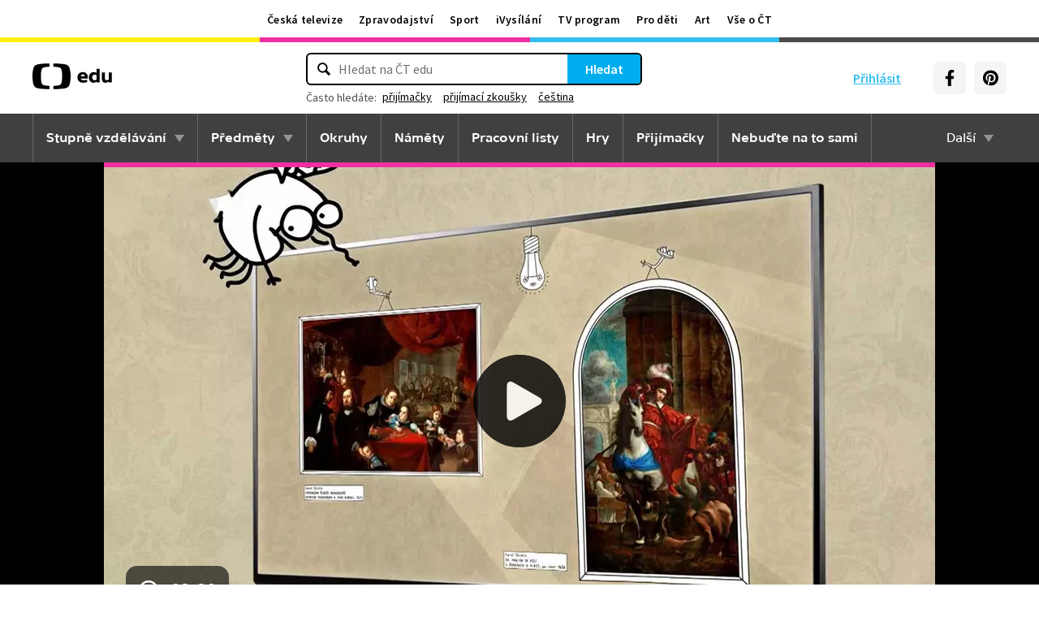

--- FILE ---
content_type: text/plain; charset=utf-8
request_url: https://events.getsitectrl.com/api/v1/events
body_size: 557
content:
{"id":"670088f13374cd95","user_id":"670088f133bd0be6","time":1769562424525,"token":"1769562424.d030e702c3b2c2a3790d9532fae453f4.fcfb29b30ef39c64cac3d6d715da50cf","geo":{"ip":"3.19.185.129","geopath":"147015:147763:220321:","geoname_id":4509177,"longitude":-83.0061,"latitude":39.9625,"postal_code":"43215","city":"Columbus","region":"Ohio","state_code":"OH","country":"United States","country_code":"US","timezone":"America/New_York"},"ua":{"platform":"Desktop","os":"Mac OS","os_family":"Mac OS X","os_version":"10.15.7","browser":"Other","browser_family":"ClaudeBot","browser_version":"1.0","device":"Spider","device_brand":"Spider","device_model":"Desktop"},"utm":{}}